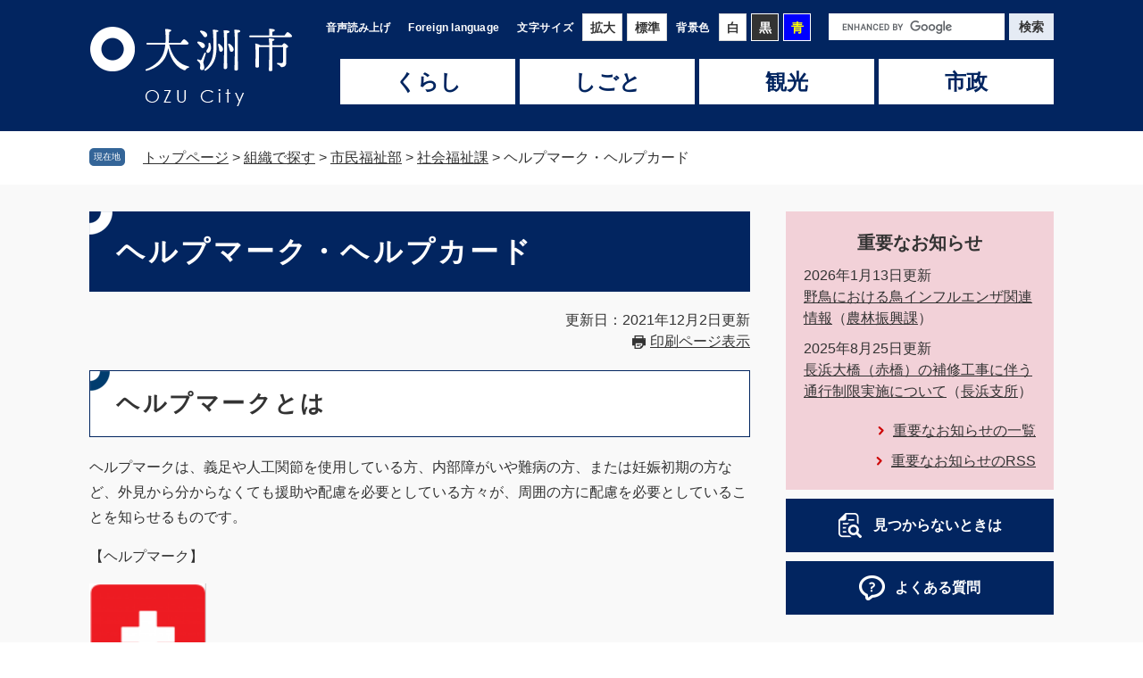

--- FILE ---
content_type: text/html
request_url: https://www.city.ozu.ehime.jp/soshiki/syakaifukushi/20862.html
body_size: 20096
content:
<?xml version="1.0" encoding="utf-8" standalone="no"?>
<!DOCTYPE html PUBLIC "-//W3C//DTD XHTML 1.0 Transitional//EN" "http://www.w3.org/TR/xhtml1/DTD/xhtml1-transitional.dtd">
<html xmlns="http://www.w3.org/1999/xhtml" xml:lang="ja" lang="ja">
<head>

<meta http-equiv="X-UA-Compatible" content="IE=edge" />
<meta http-equiv="Content-Type" content="text/html; charset=utf-8" />
<meta http-equiv="Content-Language" content="ja" />
<meta http-equiv="Content-Style-Type" content="text/css" />
<meta http-equiv="Content-Script-Type" content="text/javascript" />
<meta name="keywords" content="大洲市,ヘルプマーク,ヘルプカード,支援,障がい者,障がい児,高齢者,愛媛県大洲市,愛媛県ヘルプマーク・ヘルプカード" />
<meta name="description" content="" />

<meta name="viewport" content="width=device-width, initial-scale=1.0" />
<title>ヘルプマーク・ヘルプカード - 大洲市ホームページ</title>
<link rel="shortcut icon" href="/favicon.ico" type="image/vnd.microsoft.icon" />
<link rel="icon" href="/favicon.ico" type="image/vnd.microsoft.icon" />
<link rel="apple-touch-icon" href="/apple-touch-icon.png" />
<link rel="stylesheet" type="text/css" media="print" href="/ssi/css/print.css?20240422" />
<script type="text/javascript" src="/ssi/js/escapeurl.js?20240422"></script>
<script type="text/javascript" src="/ssi/js/jquery.js?20240422"></script>
<script type="text/javascript" src="/ssi/js/jquery-migrate.js?20240422"></script>
<script type="text/javascript" src="/ssi/js/common.js?20240422"></script>
<script type="text/javascript" src="/ssi/js/search-trend.js?20240422"></script>
<script type="text/javascript" src="/ssi/js/s-google.js?20240422"></script>
<script type="text/javascript" src="/ssi/js/search-open-page-id.js?20240422"></script>
<script type="text/javascript" src="/ssi/js/last-page-parts-load-1.js?20240422"></script>
<!-- readspeaker S -->
<script src="//cdn-eas.readspeaker.com/script/12813/webReader/webReader.js?pids=wr&amp;forceAdapter=ioshtml5&amp;disable=translation,lookup" type="text/javascript" id="rs_req_Init"></script>
<!-- readspeaker E -->
<style type="text/css" media="all">
@import url("/ssi/css/detail.css?20240422");
</style>
<!-- Google tag (gtag.js) -->
<script type="text/javascript" async src="https://www.googletagmanager.com/gtag/js?id=G-VZLV9CENVL"></script>
<script type="text/javascript">
  window.dataLayer = window.dataLayer || [];
  function gtag(){dataLayer.push(arguments);}
  gtag('js', new Date());

  gtag('config', 'G-VZLV9CENVL');
  gtag('config', 'UA-21221772-1');
</script>
</head>
<body>

<div id="fb-root"></div>
<script type="text/javascript" async defer crossorigin="anonymous" src="https://connect.facebook.net/ja_JP/sdk.js#xfbml=1&amp;version=v6.0"></script>
<!-- レコメンドここから -->
<script type="text/javascript" src="/ssi/js/recommend.js"></script>
<iframe style="display:none;" id="oProxy" src="https://wwwc.netcrew-analysis.jp/recommend/proxy.html" title="レコメンド情報"></iframe>
<!-- レコメンドここまで -->
<div class="detail side2">
	<!-- コンテナここから -->
	<div id="container">
		<span class="hide" id="pagetop">ページの先頭です。</span>
		<span class="hide"><a href="#skip">メニューを飛ばして本文へ</a></span>

		<!-- ヘッダここから -->
		<div id="header">
			<div id="spm_wrap">
	<button type="button" id="spm_support"><span class="hide">閲覧補助</span></button>
	<button type="button" id="spm_menu"><span class="hide">メニュー</span></button>
	<button type="button" id="spm_osusume"><span class="hide">Ozu pick up</span></button>
	<button type="button" id="spm_search"><span class="hide">検索</span></button>
</div>
<div id="xp1" class="rs_preserve rs_skip rs_splitbutton rs_addtools rs_exp" style="position: fixed; z-index: 999;"></div>
<!-- ヘッダーここから -->
<div id="header2">
	<a class="skiplinktohonbun" href="#skip"><span>本文へ</span></a>
	<div id="he_left">
		<div id="logo"><a href="/"><img src="/img/common/logo.png" alt="大洲市ホームページ" /></a></div>
	</div>
	<div id="he_right">
		<noscript><p>JavaScriptが無効のため、文字の大きさ・背景色を変更する機能を使用できません。</p></noscript>
		<!-- リンクここから -->
		<ul id="header_navi">
			<li class="h_yomiage"><a href="//app-eas.readspeaker.com/cgi-bin/rsent?customerid=12813&amp;lang=ja_jp&amp;readid=main&amp;url=" onclick="readpage(this.href, 'xp1'); return false;" class="rs_href" rel="nofollow" accesskey="L">音声読み上げ</a></li>
			<li class="h_lang"><a href="/site/userguide/foreign.html" lang="en">Foreign language</a></li>
			<li class="h_support">
				<div id="support_menu_box">
					<!-- 文字の大きさ変更ここから -->
					<dl id="moji_size">
						<dt>文字サイズ</dt>
						<dd><a id="moji_large" href="javascript:fsc('larger');" title="文字サイズを拡大する">拡大</a></dd>
						<dd><a id="moji_default" href="javascript:fsc('default');" title="文字サイズを標準にする">標準</a></dd>
					</dl>
					<!-- 文字の大きさ変更ここまで -->
					<!-- 背景の変更ここから -->
					<dl id="haikei_color">
						<dt>背景色</dt>
						<dd><a id="haikei_white" href="javascript:SetCss(1);" title="背景色を白色に変更する">白</a></dd>
						<dd><a id="haikei_black" href="javascript:SetCss(2);" title="背景色を黒色に変更する">黒</a></dd>
						<dd><a id="haikei_blue"  href="javascript:SetCss(3);" title="背景色を青色に変更する">青</a></dd>
					</dl>
					<!-- 背景の変更ここまで -->
				</div>
			</li>
		</ul>
		<!-- リンクここまで -->
		<!-- 検索ここから -->
		<div id="top_search_keyword">
			<div class="top_search_keyword_ttl">キーワード検索</div>
			<!-- Googleカスタム検索ここから -->
			<form action="/search.html" method="get" id="cse-search-box" name="cse-search-box">
				<input type="hidden" name="cx" value="007054760432635892549:dqr7hec6z5i" />
				<input type="hidden" name="cof" value="FORID:11" />
				<input type="hidden" name="ie" value="UTF-8" />
				<label for="tmp_query"><span class="hide">Googleカスタム検索</span></label>
				<input type="text" name="q" value="" id="tmp_query" />
				<input type="submit" value="検索" id="submit" name="sa" />
			</form>
			<script type="text/javascript" src="https://www.google.com/coop/cse/brand?form=cse-search-box"></script>
			<!-- Googleカスタム検索ここまで -->
		</div>
		<!-- 検索ここまで -->
	</div>
</div>
<!-- ヘッダーここまで -->
			<!-- グローバルここから -->
<div id="top_search">
	<div id="top_search_box">
		<ul id="gnav">
			<li id="gnav_sp1"><a href="/#main_column2" class="js_gnav_alink">もしもの時は<span class="gnav_txt2">休日夜間当番医 安全・防災情報</span></a></li>
			<li id="gnav1"><a href="/life/1/">くらし</a></li>
			<li id="gnav2"><a href="/life/2/">しごと</a></li>
			<li id="gnav3"><a href="/site/kanko/">観光</a></li>
			<li id="gnav4"><a href="/life/3/">市政</a></li>
		</ul>
	</div>
</div>
<!-- グローバルここまで -->

<div id="floating_menu_wrap">
	<button type="button" id="floating_menu"><span class="hide">メニュー</span></button>
	<div id="floating_menu_box">
		<ul>
			<li><a href="/#main_column2">もしもの時は<span class="floating_menu_txt2">休日夜間当番医 安全・防災情報</span></a></li>
			<li><a href="/#main_column3">情報をさがす</a></li>
			<li><a href="/life/1/">くらし</a></li>
			<li><a href="/life/2/">しごと</a></li>
			<li><a href="/site/kanko/">観光</a></li>
			<li><a href="/life/3/">市政</a></li>
		</ul>
		<button type="button" id="floating_menu_close"><span class="hide">とじる</span></button>
	</div>
</div>
			<!-- header3 -->
		</div>
		<!-- ヘッダここまで -->

		<!-- ぱんくずナビここから -->
		<div id="pankuzu_wrap">
			<!-- [[pankuzu_start]] -->
			<div class="pankuzu">
				<span class="icon_current">現在地</span>
				<span class="pankuzu_class pankuzu_class_top"><a href="/">トップページ</a></span>
				<span class="pankuzu_mark"> &gt; </span>
				<span class="pankuzu_class"><a href="/soshiki/">組織で探す</a></span>
				<span class="pankuzu_mark"> &gt; </span>
				<span class="pankuzu_class"><a href="/soshiki/4.html">市民福祉部</a></span>
				<span class="pankuzu_mark"> &gt; </span>
				<span class="pankuzu_class"><a href="/soshiki/syakaifukushi/">社会福祉課</a></span>
				<span class="pankuzu_mark"> &gt; </span>
				<span class="pankuzu_class pankuzu_class_current">ヘルプマーク・ヘルプカード</span>
			</div>
			<!-- [[pankuzu_end]] -->
			<!-- [[pankuzu2_start]] --><!-- [[pankuzu2_end]] -->
			<!-- [[pankuzu_life_start]] --><!-- [[pankuzu_life_end]] -->
		</div>
		<!-- ぱんくずナビここまで -->

		<div id="mymainback">

			<!-- メインここから -->
			<div id="main">
				<div id="main_a">
					<hr class="hide" />
					<p class="hide" id="skip">本文</p>

					<div id="main_header">
						<h1>ヘルプマーク・ヘルプカード</h1>
					</div>

					<div id="content_header">
						<span class="date">更新日：2021年12月2日更新</span>
						<span class="link_print"><a id="print_mode_link" href="javascript:print_normal();">印刷ページ表示</a></span>
					</div>

					<!-- main_bodyここから -->
					<div id="main_body">

						
						<div class="detail_free" ><h2>ヘルプマークとは</h2>

<p>ヘルプマークは、義足や人工関節を使用している方、内部障がいや難病の方、または妊娠初期の方など、外見から分からなくても援助や配慮を必要としている方々が、周囲の方に配慮を必要としていることを知らせるものです。</p>

<p>【ヘルプマーク】</p>

<p><img alt="ヘルプマーク" src="/uploaded/image/21248.png" style="height:187px; width:131px" /></p>

<p>ストラップを利用して、かばん等に着けて使用します。</p>

<p>【装着例】</p>

<p><img alt="装着例" src="/uploaded/image/21250.jpg" style="height:225px; width:300px" /></p>

<h3>対象者</h3>

<p>義足や人工関節を使用している方、内部障がいや難病の方、または妊娠初期の方など</p>

<h3>配布場所</h3>

<p>本庁社会福祉課、保健センター及び各支所の窓口において、口頭でお申し出ください。</p>

<p>その場で、対象者または代理の方に配布します。</p>

<h3>ヘルプマークを見かけたら</h3>

<h4>電車・バスの中で、席をお譲りください。</h4>

<p>外見では健康に見えても、疲れやすかったり、つり革につかまり続けるなどの同じ姿勢を保つことが困難な方がいます。また、外見から分からないため優先席に座っていると不審な目で見られ、ストレスを受けることがあります。</p>

<h4>駅や商業施設等で、声をかけるなどの配慮をお願いします。</h4>

<p>交通機関の事故など、突発的な出来事に対して臨機応変に対応することが困難な方や、立ち上がる、歩く、階段の昇降などの動作が困難な方がいます。</p>

<h4>災害時、安全に避難するための支援をお願いします。</h4>

<p>障がいなどにより、状況の把握が難しい方や自力での迅速な避難が困難な方がいます。</p>

<h2>ヘルプカードとは</h2>

<p>ヘルプカードは、障がいのある方や高齢者等が主に外出時や災害時に困りごとが起こったとき、「困っている」ことや「手助けしてほしい」ことを周囲の人に伝え、支援を受けやすくするためのカードです。</p>

<p>【ヘルプカード】</p>

<p><img alt="ヘルプカードの見た目" border="0" src="/uploaded/image/14773.gif" style="height:165px; width:267px" /></p>

<p>カードは折りたたみ式になっており、住所や氏名、緊急連絡先、呼んでほしい方の名前のほか、いざというときに手助けしてもらいたいことなどを記入できます。</p>

<p><img alt="例" src="/uploaded/image/21251.jpg" style="height:300px; width:300px" /></p>

<h3>対象者</h3>

<h4>社会福祉課所管</h4>

<ul>
<li>身体障がい者、知的障がい者、精神障がい者、難病者（特定疾患医療受給者証所持者）</li>
<li>その他ヘルプカードの配布を希望される障がい者　　</li>
</ul>

<h4>高齢福祉課所管</h4>

<ul>
<li>高齢者（要支援・要介護認定者）</li>
<li>その他ヘルプカードの配布を希望される高齢者</li>
</ul>

<h3>配布場所</h3>

<p>本庁社会福祉課、高齢福祉課及び各支所の窓口において、口頭でお申し出ください。</p>

<p>その場で、対象者または代理の方に配布します。</p>

<h3>参考資料</h3>

<p><a href="/uploaded/attachment/16934.pdf">愛媛県版ヘルプカード導入のための統一ガイドライン [PDFファイル／1.31MB]</a></p>
</div>


<div id="section_footer">
	<div id="section_footer_ttl"><h2>このページに関するお問い合わせ先</h2></div>
	<div id="section_footer_detail">
		<span class="sf_name"><a href="/soshiki/syakaifukushi/">社会福祉課</a></span><span class="sf_name2">障がい福祉係</span><br />
		<span class="sf_zip">〒795-8601</span><span class="sf_address">愛媛県大洲市大洲６９０番地の１</span><br />
		<span class="sf_tel">Tel：0893-24-1758</span>
		<span class="sf_fax">Fax：0893-24-0961</span>
		<div class="sf_email"><a href="https://www.city.ozu.ehime.jp/form/detail.php?sec_sec1=12&amp;inq=03&lif_id=47561">お問い合わせはこちらから</a></div>
		<!-- [[toi2_head]] --><!-- [[toi2_tail]] -->
	</div>
</div>
<div class="pdf_download">
	<div class="pdf_img"><a href="https://get.adobe.com/jp/reader/"><img src="/uploaded/library/get_adobe_reader.png" width="158" height="39" alt="Adobe Reader" /></a></div>
	<div class="tenpu_txt">
		PDF形式のファイルをご覧いただく場合には、Adobe社が提供するAdobe Readerが必要です。<br />
		Adobe Readerをお持ちでない方は、バナーのリンク先からダウンロードしてください。（無料）
	</div>
</div>
<!-- [[add-template-windowsmediaplayer]] -->
<!-- カレンダー登録・SNSボタンここから -->
<div id="content_footer">
	
	
	<div class="sns_button_wrap">
	<div class="sns_button_tw"><a href="https://twitter.com/share" class="twitter-share-button">Tweet</a><script>!function(d,s,id){var js,fjs=d.getElementsByTagName(s)[0],p=/^http:/.test(d.location)?'http':'https';if(!d.getElementById(id)){js=d.createElement(s);js.id=id;js.src=p+'://platform.twitter.com/widgets.js';fjs.parentNode.insertBefore(js,fjs);}}(document, 'script', 'twitter-wjs');</script></div>
	<div class="sns_button_fb"><script type="text/javascript">document.write('<div class="fb-share-button" data-href="'+htmlspecialchars_URL(location.href)+'" data-layout="button" data-size="small"><a target="_blank" rel="noreferrer noopener" href="https://www.facebook.com/sharer/sharer.php?u='+htmlspecialchars_URL(location.href)+'&src=sdkpreparse" class="fb-xfbml-parse-ignore">シェアする</a></div>');</script></div>
</div>
</div>
<!-- カレンダー登録・SNSボタンここまで -->
						
						

					</div>
					<!-- main_bodyここまで -->

					<!-- おすすめコンテンツここから -->
					<div id="osusume_contents_area"></div>
					<!-- おすすめコンテンツここまで -->

				</div>
			</div>
			<!-- メインここまで -->
			<hr class="hide" />

			<!-- サイドバー1ここから -->
			<!-- サイドバー1ここまで -->

			<!-- サイドバー2ここから -->
			<div id="sidebar2">

				<!-- 重要なお知らせここから -->
				<div id="important_noticest_area"></div>
				<!-- 重要なお知らせここまで -->

				<!-- レコメンドここから -->
				<div id="recommend_tag" style="display: none;">
					<div id="sidebar_recommend">
						<div id="recommend_title"><h2><span>このページを見ている人は</span><span>こんなページも見ています</span></h2></div>
						<!-- [[recommend_tag]] -->
					</div>
				</div>
				<!-- レコメンドここまで -->

				<!-- 関連リンクここから -->
				
				<!-- 関連リンクここまで -->

				<!-- 「見つからないとき」「よくある質問」ここから -->
				<div id="common_banner_link">
<ul>
<li id="common_banner_mitsukaranai"><a href="/site/userguide/"><span>見つからないときは</span></a></li>
<li id="common_banner_faq"><a href="/life/sub/1/"><span>よくある質問</span></a></li>
</ul>
</div>
				<!-- 「見つからないとき」「よくある質問」ここまで -->

			</div>
			<!-- サイドバー2ここまで -->

		</div><!-- 3カラム終わり -->

		<!-- フッタここから -->
		<div id="footer">
			<div id="to_page_top"><a href="#pagetop"><img src="/img/common/top_btn.png" alt="ページの先頭に戻る" /></a></div>
			<!-- footer1ここから -->
<!--footer1ここから -->
			<div class="footer_info">
	<div id="author_info">
		<div id="img_content"><a href="/"><img src="/img/common/footer_logo.png" alt="大洲市ホームページ" /></a></div>

		<div id="author_box">
			<div class="addr_info">
				<div class="f_author_ttl"><p class="f_author">大洲市役所</p></div>
				<div class="f_author_info">
					<p class="f_address">〒795-8601 愛媛県大洲市大洲690番地の1</p>
					<p class="f_contact">Tel：0893-24-2111（代表）　Fax：0893-24-2228</p>
					<p class="f_mail"><a href="https://www.city.ozu.ehime.jp/form/detail.php?sec_sec1=75">メールでのお問い合わせ</a></p>
				</div>
			</div>
			<p class="f_detail">開庁時間：平日午前8時30分から午後5時15分まで（土日・祝日・年末年始を除く）</p>
			<p class="f_caution">※施設・部署によっては異なる場合があります</p>
		</div>

		<div id="list_info">
			<ul>
				<li><a href="/soshiki/zaisei/0079.html">大洲市役所</a></li>
				<li><a href="/soshiki/nagahamash/0078.html">長浜支所</a></li>
				<li><a href="/soshiki/hijikawash/0075.html">肱川支所</a></li>
				<li><a href="/soshiki/kawabeshisyo/0076.html">河辺支所</a></li>
			</ul>
		</div>
	</div>
	<div id="footer_navi_info">
		<div id="footer_navi">
			<ul>
				<li><a href="/sitemap.html">サイトマップ</a></li>
				<li><a href="/site/userguide/copyright.html">著作権・免責事項</a></li>
				<li><a href="/soshiki/kikakujoho/1263.html">個人情報保護方針</a></li>
				<li><a href="/site/userguide/accessibility.html">アクセシビリティ</a></li>
				<li><a href="https://www.city.ozu.ehime.jp/form/detail.php?sec_sec1=75">お問い合わせ</a></li>
				<li><a href="/soshiki/soumu/1265.html">テレフォンガイド</a></li>
			</ul>
			<div id="copyright"><p lang="en">Copyright Ozu City All rights reserved.</p></div>
		</div>
	</div>
</div>
<!-- おすすめ情報ここから -->
<!-- menu1 -->
<!-- おすすめ情報ここまで -->

<!-- div id="ozu_aicb">
<div class="" style="position:fixed;bottom:10px;right:10px;z-index:9999;cursor: pointer;"><img src="/img/ai_chatbot.png" alt="AIチャットボット" width="100" onclick="var l_position=Number((window.screen.width-400)/2);var t_position=Number((window.screen.height-800)/2);window.open('https://ehime.public-edia.com/webchat/city_ozu/', '_blank', 'width=400, height=700, left='+l_position+', top='+t_position);"></div>
<input id="ozu_aicb_close" type="image" src="/img/ai_chatbot_close.png" alt="チャットボット非表示" width="23" height="23" />
</div -->
		</div>
		<!-- フッタここまで -->

	</div>
	<!-- コンテナここまで -->
</div>


</body>
</html>

--- FILE ---
content_type: text/html
request_url: https://www.city.ozu.ehime.jp/parts/last_page_important_notices_1.html?_=1768813855159
body_size: 790
content:
<div id="second_important">
	<h2 id="second_important_ttl">重要なお知らせ</h2>
	
	<ul id="second_important_list">
		
		<li><span class="article_date">2026年1月13日更新</span><span class="article_title"><a href="/soshiki/nourin/70762.html">野鳥における鳥インフルエンザ関連情報</a><span class="article_section"><a href="/soshiki/nourin/">農林振興課</a></span></span></li><li><span class="article_date">2025年8月25日更新</span><span class="article_title"><a href="/soshiki/nagahamash/49077.html">長浜大橋（赤橋）の補修工事に伴う通行制限実施について</a><span class="article_section"><a href="/soshiki/nagahamash/">長浜支所</a></span></span></li>
		
	</ul>
	
	<div class="link_box">
		<span class="link_ichiran"><a href="/soshiki/list3-1.html">重要なお知らせの一覧</a></span>
		<span class="link_rss"><a href="/rss/10/list3.xml">重要なお知らせのRSS</a></span>
	</div>
</div>

--- FILE ---
content_type: text/html
request_url: https://www.city.ozu.ehime.jp/parts/last_page_osusume_contents_0.html?_=1768813855160
body_size: 719
content:
<div id="second_osusume">
	<h2 id="second_osusume_ttl">おすすめコンテンツ</h2>
	<input type="hidden" id="osusume_ctg_id" value="[[osusume_ctg_id]]" />
	<ul id="second_osusume_list">
		<li><div><span class="osusume_img"><img src="/parts/img/image01.jpg" alt="ぐるりんおおずの画像" /></span><span class="osusume_link"><a href="/soshiki/chiikishinkou/31044.html">市内循環バス「ぐるりんおおず」の運行について</a></span></div></li><li><div><span class="osusume_img"><img src="/parts/img/image03.png" alt="ごみのアイコン画像" /></span><span class="osusume_link"><a href="/life/1/3/18/">ごみ</a></span></div></li><li><div><span class="osusume_img"><img src="/parts/img/image02.png" alt="移住定住イメージ画像" /></span><span class="osusume_link"><a href="/site/iju-teiju/">移住・定住支援サイト</a></span></div></li>
	</ul>
</div>

--- FILE ---
content_type: text/css
request_url: https://www.city.ozu.ehime.jp/ssi/css/detail.css?20240422
body_size: 305
content:
@charset "utf-8";
@import url("/ssi/css/layout.css?20240422");
@import url("/ssi/css/parts.css?20240422");
@import url("/ssi/css/parts-detail.css?20240422");
@import url("/ssi/css/sp-common.css?20240422") screen and (max-width: 1080px);
@import url("/ssi/css/sp-layout.css?20240422") screen and (max-width: 1080px);
@import url("/ssi/css/sp-parts.css?20240422") screen and (max-width: 1080px);
@import url("/ssi/css/sp-parts-detail.css?20240422") screen and (max-width: 1080px);